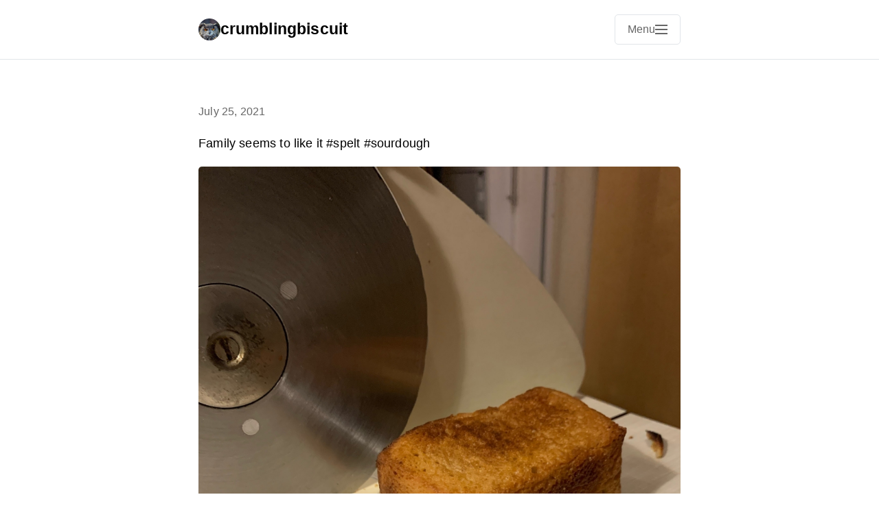

--- FILE ---
content_type: text/html; charset=utf-8
request_url: https://www.zahr.koeln/2021/07/25/family-seems-to.html
body_size: 16342
content:
<!DOCTYPE html>
<html lang="en">
<head>
    <meta charset="utf-8">
    <meta name="viewport" content="width=device-width, initial-scale=1">
    <meta name="generator" content="Mythos Theme v1.4.14">
    
    
    <meta name="twitter:card" content="summary">
      <meta name="twitter:title" content="crumblingbiscuit">
      <meta property="og:title" content="crumblingbiscuit">
    
    
      <meta name="twitter:description" content="Family seems to like it #spelt #sourdough">
      <meta name="og:description" content="Family seems to like it #spelt #sourdough">
      <meta name="description" content="Family seems to like it #spelt #sourdough">
      <meta name="twitter:image" content="https://cdn.uploads.micro.blog/6780/2021/71215a0729.jpg">
          <meta property="og:image" content="https://cdn.uploads.micro.blog/6780/2021/71215a0729.jpg"><title>Family seems to like it … | crumblingbiscuit</title>

    
    <link rel="author" href="/humans.txt">

    
    
    <meta name="fediverse:creator" content="@tho99@mendeddrum.org">
    
    
    
    
    <link rel="stylesheet" href="/css/main.css?1763473872">
    
    
    
    <link rel="alternate" type="application/rss+xml" href="https://www.zahr.koeln/feed.xml" title="crumblingbiscuit">
    
    
    <link rel="canonical" href="https://www.zahr.koeln/2021/07/25/family-seems-to.html">
    
    
    <meta property="og:type" content="article">
    <meta property="og:url" content="https://www.zahr.koeln/2021/07/25/family-seems-to.html">
    <meta property="og:site_name" content="crumblingbiscuit">
    
    
  <link rel="alternate" href="https://www.zahr.koeln/feed.xml" type="application/rss+xml" title="crumblingbiscuit">
  <link rel="alternate" href="https://www.zahr.koeln/feed.json" type="application/json" title="crumblingbiscuit">




<link rel="me" href="https://micro.blog/crumblingbiscuit">







<link rel="shortcut icon" href="https://micro.blog/crumblingbiscuit/favicon.png" type="image/x-icon">
<link rel="EditURI" type="application/rsd+xml" href="https://www.zahr.koeln/rsd.xml">
<link rel="authorization_endpoint" href="https://micro.blog/indieauth/auth">
<link rel="token_endpoint" href="https://micro.blog/indieauth/token">
<link rel="subscribe" href="https://micro.blog/users/follow">
<link rel="webmention" href="https://micro.blog/webmention">
<link rel="micropub" href="https://micro.blog/micropub">
<link rel="microsub" href="https://micro.blog/microsub">

<link rel="stylesheet" href="/custom.css?1763473872">


  <link rel="stylesheet" href="/css/collections.css?v=2">

  <link rel="stylesheet" href="/css/photos-grid.css?v=2">

  <link rel="stylesheet" href="/postlist.css?v=2">



  <script async defer data-domain="zahr.koeln" src="https://plausible.io/js/plausible.js"></script>

  <a rel="me" href="https://mendeddrum.org/@Tho99"></a>
<meta http-equiv="X-Clacks-Overhead" content="GNU Terry Pratchett" />



  <script>
	document.addEventListener('DOMContentLoaded', () => {
		const images = document.querySelectorAll('.microblog_collection img');
		let currentImageIndex = 0;
		let isMultiLightbox = false;

		function isDataURL(url) {
			return (typeof url == 'string') && url.trim().startsWith('data:');
		}

		function createLightbox() {
			
			const lightbox = document.createElement('div');
			lightbox.id = 'microblog_lightbox';
			
			const closeBtn = document.createElement('button');
			closeBtn.id = 'microblog_lightbox_close_btn';
			closeBtn.innerHTML = '&times;';
			
			const prevBtn = document.createElement('button');
			prevBtn.id = 'microblog_lightbox_prev_btn';
			prevBtn.className = 'microblog_lightbox_nav';
			prevBtn.innerHTML = '&larr;';
			
			const nextBtn = document.createElement('button');
			nextBtn.id = 'microblog_lightbox_next_btn';
			nextBtn.className = 'microblog_lightbox_nav';
			nextBtn.innerHTML = '&rarr;';
			
			const lightboxImg = document.createElement('img');
			lightboxImg.id = 'microblog_lightbox_img';
			lightboxImg.alt = 'Lightbox Image';
			
			lightbox.appendChild(closeBtn);
			lightbox.appendChild(prevBtn);
			lightbox.appendChild(lightboxImg);
			lightbox.appendChild(nextBtn);
			
			document.body.appendChild(lightbox);
		
			return { lightbox, closeBtn, prevBtn, nextBtn, lightboxImg };
		}
		
		const { 
			lightbox, 
			closeBtn, 
			prevBtn, 
			nextBtn, 
			lightboxImg 
		} = createLightbox();

		function openMultiLightbox(index) {
			isMultiLightbox = true;
			currentImageIndex = index;
			lightboxImg.src = images[index].getAttribute('data-microblog-lightbox');
			lightbox.style.display = 'flex';

			
			prevBtn.style.display = 'block';
			nextBtn.style.display = 'block';
		}
		
		function openSingleLightbox(url) {
			isMultiLightbox = false;
			lightboxImg.src = url;
			lightbox.style.display = 'flex';

			
			prevBtn.style.display = 'none';
			nextBtn.style.display = 'none';
		}

		function closeLightbox() {
			lightbox.style.display = 'none';
		}

		function navigatePrevious() {
			currentImageIndex = (currentImageIndex - 1 + images.length) % images.length;
			lightboxImg.src = images[currentImageIndex].getAttribute('data-microblog-lightbox');
		}

		function navigateNext() {
			currentImageIndex = (currentImageIndex + 1) % images.length;
			lightboxImg.src = images[currentImageIndex].getAttribute('data-microblog-lightbox');
		}

		
		images.forEach((img, index) => {
			if (isDataURL(img.src)) {
				return;
			}
			img.addEventListener('click', () => openMultiLightbox(index));
		});

		closeBtn.addEventListener('click', closeLightbox);
		prevBtn.addEventListener('click', navigatePrevious);
		nextBtn.addEventListener('click', navigateNext);

		
		document.addEventListener('keydown', (e) => {
			if (lightbox.style.display === 'flex') {
				switch (e.key) {
					case 'ArrowLeft':
						if (isMultiLightbox) {
							navigatePrevious();
						}
						break;
					case 'ArrowRight':
						if (isMultiLightbox) {
							navigateNext();
						}
						break;
					case 'Escape':
						closeLightbox();
						break;
				}
			}
		});

		
		lightbox.addEventListener('click', (e) => {
			if (e.target === lightbox) {
				closeLightbox();
			}
		});
		
		
		const single_images = document.querySelectorAll(".e-content img, .p-summary img");
		single_images.forEach(function(image) {
			
			if (image.closest(".microblog_collection")) {
				return;
			}
		
			
			if (!image.closest("a")) {
				
				const hasClickHandler = image.onclick || image.hasAttribute("onclick");
				const hasTouchHandler = image.ontouchstart || image.hasAttribute("ontouchstart");
		
				
				if (!hasClickHandler && !hasTouchHandler && !isDataURL(image.src)) {
					image.addEventListener("click", function() {
						openSingleLightbox(image.src);
					});
				}
			}
		});
	});
</script>


  <link rel="license" href="https://creativecommons.org/licenses/by/4.0/">


  
  <link rel="blogroll" type="text/xml" href="/.well-known/recommendations.opml">




    
    <link rel="dns-prefetch" href="//cdnjs.cloudflare.com">
    <link rel="preconnect" href="https://cdnjs.cloudflare.com" crossorigin>
    
    <link rel="stylesheet" href="https://cdnjs.cloudflare.com/ajax/libs/font-awesome/7.0.0/css/all.min.css" crossorigin="anonymous" referrerpolicy="no-referrer">
    
    
    
</head>

<body class="no-js">
    <script>document.body.className = document.body.className.replace('no-js', 'js');</script>
    <header class="site-header">
    <div class="header-container h-card">
        <div class="site-branding">
            <div class="site-info">
                <h1 class="site-title">
                    <a href="/" class="u-url" rel="home">
                        
                            
                            <img src="https://avatars.micro.blog/avatars/2025/44/13262.jpg" alt="crumblingbiscuit logo" class="title-avatar u-photo" width="32" height="32">
                            
                        
                        <span class="p-name">crumblingbiscuit</span>
                    </a>
                </h1>
            </div>
        </div>
        
        <nav class="site-navigation" aria-label="Main navigation">
            
            <input type="checkbox" id="mobile-menu-toggle" class="menu-toggle-input" aria-hidden="true">
            <label for="mobile-menu-toggle" class="menu-toggle" aria-label="Open main navigation menu">
                <span class="menu-toggle-text">Menu</span>
                <span class="hamburger" aria-hidden="true">
                    <span></span>
                    <span></span>
                    <span></span>
                </span>
            </label>
            
            
            <button class="menu-toggle js-menu-toggle" aria-controls="primary-menu" aria-expanded="false" aria-label="Open main navigation menu" type="button" style="display: none;">
                <span class="menu-toggle-text">Menu</span>
                <span class="hamburger" aria-hidden="true">
                    <span></span>
                    <span></span>
                    <span></span>
                </span>
            </button>
            
            <div class="menu-backdrop" id="menu-backdrop"></div>
            <div class="primary-menu" id="primary-menu" role="menu" aria-label="Navigation menu">
                <div class="menu-content">
                    <ul class="nav-menu">
                        
                        <li class="nav-item" role="none">
                            <a href="/about/" class="nav-link About" role="menuitem">
                                About
                            </a>
                        </li>
                        
                        <li class="nav-item" role="none">
                            <a href="/photos/" class="nav-link Photos" role="menuitem">
                                Photos
                            </a>
                        </li>
                        
                        <li class="nav-item" role="none">
                            <a href="/macroesk/" class="nav-link Macroesk Photos" role="menuitem">
                                Macroesk Photos
                            </a>
                        </li>
                        
                        <li class="nav-item" role="none">
                            <a href="/historycycle/" class="nav-link HistoryCycle Photos" role="menuitem">
                                HistoryCycle Photos
                            </a>
                        </li>
                        
                        <li class="nav-item" role="none">
                            <a href="/history-cycling-photos/" class="nav-link Retirement Adventures: History - Cycling - Photos" role="menuitem">
                                Retirement Adventures: History - Cycling - Photos
                            </a>
                        </li>
                        
                        <li class="nav-item" role="none">
                            <a href="/recommendations/" class="nav-link Recommendations" role="menuitem">
                                Recommendations
                            </a>
                        </li>
                        
                        <li class="nav-item" role="none">
                            <a href="/archive/" class="nav-link Archive" role="menuitem">
                                Archive
                            </a>
                        </li>
                        
                        <li class="nav-item" role="none">
                            <a href="/search/" class="nav-link Search" role="menuitem">
                                Search
                            </a>
                        </li>
                        
                        <li class="nav-item" role="none">
                            <a href="/feeds/" class="nav-link Feeds" role="menuitem">
                                Feeds
                            </a>
                        </li>
                        
                    </ul>
                    
                    
                    
                    
                    
                    
                    
                    
                    
                    
                    
                    
                    
                    
                    
                    
                    
                    
                    
                    
                    
                    
                    
                    
                    
                    
                    
                    
                    
                    
                    
                    <div class="social-icons" role="group" aria-label="Social media links">
                        
                        <a href="https://micro.blog/crumblingbiscuit" class="social-link u-url" aria-label="Micro.blog" target="_blank" rel="noopener noreferrer me">
                            <i class="fab fa-microblog" aria-hidden="true"></i>
                        </a>
                        
                        <a href="https://mendeddrum.org/@tho99" class="social-link u-url" aria-label="Mastodon" target="_blank" rel="noopener noreferrer me">
                            <i class="fab fa-mastodon" aria-hidden="true"></i>
                        </a>
                        
                    </div>
                    
                </div>
            </div>
        </nav>
    </div>
</header>

    

    <main class="main-content">
        
<article class="post h-entry">
    <header class="post-header">
        
        
        <div class="post-meta">
            <time class="dt-published" datetime="2021-07-25T07:10:23&#43;01:00">
                July 25, 2021
            </time>
            
            <span class="p-author" style="display: none;">Thomas Zahr</span>
            
        </div>
    </header>

    

    <div class="post-content e-content">
        <p>Family seems to like it #spelt #sourdough</p>
<img src="https://cdn.uploads.micro.blog/6780/2021/71215a0729.jpg" width="600" height="600" alt="" />

    </div>

    

    
    <div class="post-categories">
        <div class="category-list">
            
            
            
            <a href="/categories/sourdough" class="category-button p-category">sourdough (180)</a>
            
            
            
            <a href="/categories/photo" class="category-button p-category">photo (428)</a>
            
        </div>
    </div>
    
    
    <footer class="post-footer">
        
        <div class="post-actions">
            
            
            
                
                
                    
                
                <a href="https://shareopenly.org/share/?url=https%3a%2f%2fwww.zahr.koeln%2f2021%2f07%2f25%2ffamily-seems-to.html&text=Family%20seems%20to%20like%20it%20%23spelt%20%23sourdough" 
                   class="share-link-button" target="_blank" rel="noopener noreferrer" 
                   title="Share">
                    <i class="fas fa-share-nodes" aria-hidden="true"></i>
                    Share
                </a>
            
            
                <button class="copy-link-button" data-url="https://www.zahr.koeln/2021/07/25/family-seems-to.html" data-copied-text="Copied!" title="Copy Link">
                    <i class="fas fa-copy" aria-hidden="true"></i>
                    Copy Link
                </button>
            
        </div>
        
        
        
    </footer>
</article>

    </main>

    

    <footer class="site-footer">
    <div class="footer-container">
        <div class="footer-content">
            
                <a rel="license" href="http://creativecommons.org/licenses/by-sa/4.0/">
</a><br />This work is licensed under a <a rel="license" href="http://creativecommons.org/licenses/by-sa/4.0/">Creative Commons Attribution-ShareAlike 4.0 International License</a>
            
            
            
            <p class="powered-by">
                Powered by <a href="https://micro.blog">Micro.blog</a> + 
                <a href="https://github.com/MattSLangford/Mythos-Theme">Mythos Theme</a>.
                <br>
                Designed by <a href="https://mattlangford.com">Matt Langford</a>.
            </p>
            
        </div>
        
    </div>
</footer>

    
    
    <script src="/js/main.js" defer></script>
    
    
</body>
</html>